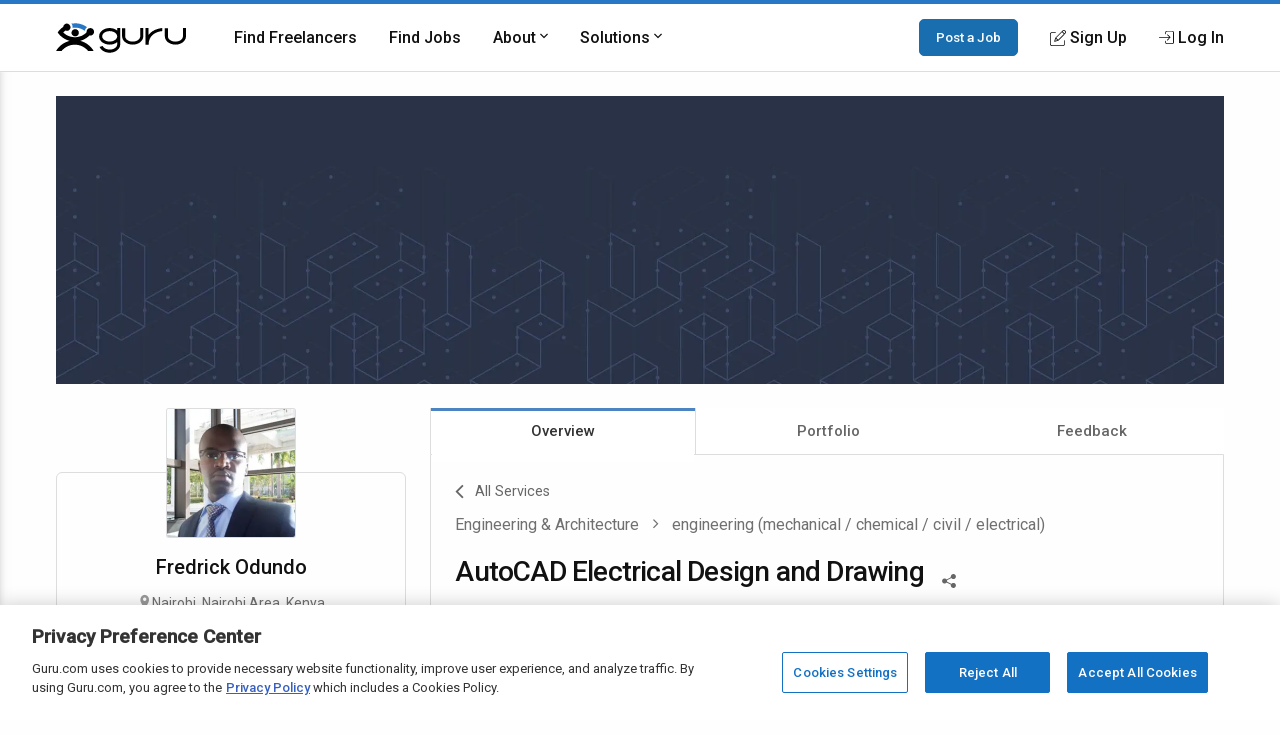

--- FILE ---
content_type: text/html; charset=utf-8
request_url: https://www.google.com/recaptcha/api2/anchor?ar=1&k=6Lfa5yYUAAAAAB-G4yh8y_q3PFLr3_8fjkbXi_jy&co=aHR0cHM6Ly93d3cuZ3VydS5jb206NDQz&hl=en&v=PoyoqOPhxBO7pBk68S4YbpHZ&theme=light&size=invisible&anchor-ms=20000&execute-ms=30000&cb=dbzbfaomb5wg
body_size: 49510
content:
<!DOCTYPE HTML><html dir="ltr" lang="en"><head><meta http-equiv="Content-Type" content="text/html; charset=UTF-8">
<meta http-equiv="X-UA-Compatible" content="IE=edge">
<title>reCAPTCHA</title>
<style type="text/css">
/* cyrillic-ext */
@font-face {
  font-family: 'Roboto';
  font-style: normal;
  font-weight: 400;
  font-stretch: 100%;
  src: url(//fonts.gstatic.com/s/roboto/v48/KFO7CnqEu92Fr1ME7kSn66aGLdTylUAMa3GUBHMdazTgWw.woff2) format('woff2');
  unicode-range: U+0460-052F, U+1C80-1C8A, U+20B4, U+2DE0-2DFF, U+A640-A69F, U+FE2E-FE2F;
}
/* cyrillic */
@font-face {
  font-family: 'Roboto';
  font-style: normal;
  font-weight: 400;
  font-stretch: 100%;
  src: url(//fonts.gstatic.com/s/roboto/v48/KFO7CnqEu92Fr1ME7kSn66aGLdTylUAMa3iUBHMdazTgWw.woff2) format('woff2');
  unicode-range: U+0301, U+0400-045F, U+0490-0491, U+04B0-04B1, U+2116;
}
/* greek-ext */
@font-face {
  font-family: 'Roboto';
  font-style: normal;
  font-weight: 400;
  font-stretch: 100%;
  src: url(//fonts.gstatic.com/s/roboto/v48/KFO7CnqEu92Fr1ME7kSn66aGLdTylUAMa3CUBHMdazTgWw.woff2) format('woff2');
  unicode-range: U+1F00-1FFF;
}
/* greek */
@font-face {
  font-family: 'Roboto';
  font-style: normal;
  font-weight: 400;
  font-stretch: 100%;
  src: url(//fonts.gstatic.com/s/roboto/v48/KFO7CnqEu92Fr1ME7kSn66aGLdTylUAMa3-UBHMdazTgWw.woff2) format('woff2');
  unicode-range: U+0370-0377, U+037A-037F, U+0384-038A, U+038C, U+038E-03A1, U+03A3-03FF;
}
/* math */
@font-face {
  font-family: 'Roboto';
  font-style: normal;
  font-weight: 400;
  font-stretch: 100%;
  src: url(//fonts.gstatic.com/s/roboto/v48/KFO7CnqEu92Fr1ME7kSn66aGLdTylUAMawCUBHMdazTgWw.woff2) format('woff2');
  unicode-range: U+0302-0303, U+0305, U+0307-0308, U+0310, U+0312, U+0315, U+031A, U+0326-0327, U+032C, U+032F-0330, U+0332-0333, U+0338, U+033A, U+0346, U+034D, U+0391-03A1, U+03A3-03A9, U+03B1-03C9, U+03D1, U+03D5-03D6, U+03F0-03F1, U+03F4-03F5, U+2016-2017, U+2034-2038, U+203C, U+2040, U+2043, U+2047, U+2050, U+2057, U+205F, U+2070-2071, U+2074-208E, U+2090-209C, U+20D0-20DC, U+20E1, U+20E5-20EF, U+2100-2112, U+2114-2115, U+2117-2121, U+2123-214F, U+2190, U+2192, U+2194-21AE, U+21B0-21E5, U+21F1-21F2, U+21F4-2211, U+2213-2214, U+2216-22FF, U+2308-230B, U+2310, U+2319, U+231C-2321, U+2336-237A, U+237C, U+2395, U+239B-23B7, U+23D0, U+23DC-23E1, U+2474-2475, U+25AF, U+25B3, U+25B7, U+25BD, U+25C1, U+25CA, U+25CC, U+25FB, U+266D-266F, U+27C0-27FF, U+2900-2AFF, U+2B0E-2B11, U+2B30-2B4C, U+2BFE, U+3030, U+FF5B, U+FF5D, U+1D400-1D7FF, U+1EE00-1EEFF;
}
/* symbols */
@font-face {
  font-family: 'Roboto';
  font-style: normal;
  font-weight: 400;
  font-stretch: 100%;
  src: url(//fonts.gstatic.com/s/roboto/v48/KFO7CnqEu92Fr1ME7kSn66aGLdTylUAMaxKUBHMdazTgWw.woff2) format('woff2');
  unicode-range: U+0001-000C, U+000E-001F, U+007F-009F, U+20DD-20E0, U+20E2-20E4, U+2150-218F, U+2190, U+2192, U+2194-2199, U+21AF, U+21E6-21F0, U+21F3, U+2218-2219, U+2299, U+22C4-22C6, U+2300-243F, U+2440-244A, U+2460-24FF, U+25A0-27BF, U+2800-28FF, U+2921-2922, U+2981, U+29BF, U+29EB, U+2B00-2BFF, U+4DC0-4DFF, U+FFF9-FFFB, U+10140-1018E, U+10190-1019C, U+101A0, U+101D0-101FD, U+102E0-102FB, U+10E60-10E7E, U+1D2C0-1D2D3, U+1D2E0-1D37F, U+1F000-1F0FF, U+1F100-1F1AD, U+1F1E6-1F1FF, U+1F30D-1F30F, U+1F315, U+1F31C, U+1F31E, U+1F320-1F32C, U+1F336, U+1F378, U+1F37D, U+1F382, U+1F393-1F39F, U+1F3A7-1F3A8, U+1F3AC-1F3AF, U+1F3C2, U+1F3C4-1F3C6, U+1F3CA-1F3CE, U+1F3D4-1F3E0, U+1F3ED, U+1F3F1-1F3F3, U+1F3F5-1F3F7, U+1F408, U+1F415, U+1F41F, U+1F426, U+1F43F, U+1F441-1F442, U+1F444, U+1F446-1F449, U+1F44C-1F44E, U+1F453, U+1F46A, U+1F47D, U+1F4A3, U+1F4B0, U+1F4B3, U+1F4B9, U+1F4BB, U+1F4BF, U+1F4C8-1F4CB, U+1F4D6, U+1F4DA, U+1F4DF, U+1F4E3-1F4E6, U+1F4EA-1F4ED, U+1F4F7, U+1F4F9-1F4FB, U+1F4FD-1F4FE, U+1F503, U+1F507-1F50B, U+1F50D, U+1F512-1F513, U+1F53E-1F54A, U+1F54F-1F5FA, U+1F610, U+1F650-1F67F, U+1F687, U+1F68D, U+1F691, U+1F694, U+1F698, U+1F6AD, U+1F6B2, U+1F6B9-1F6BA, U+1F6BC, U+1F6C6-1F6CF, U+1F6D3-1F6D7, U+1F6E0-1F6EA, U+1F6F0-1F6F3, U+1F6F7-1F6FC, U+1F700-1F7FF, U+1F800-1F80B, U+1F810-1F847, U+1F850-1F859, U+1F860-1F887, U+1F890-1F8AD, U+1F8B0-1F8BB, U+1F8C0-1F8C1, U+1F900-1F90B, U+1F93B, U+1F946, U+1F984, U+1F996, U+1F9E9, U+1FA00-1FA6F, U+1FA70-1FA7C, U+1FA80-1FA89, U+1FA8F-1FAC6, U+1FACE-1FADC, U+1FADF-1FAE9, U+1FAF0-1FAF8, U+1FB00-1FBFF;
}
/* vietnamese */
@font-face {
  font-family: 'Roboto';
  font-style: normal;
  font-weight: 400;
  font-stretch: 100%;
  src: url(//fonts.gstatic.com/s/roboto/v48/KFO7CnqEu92Fr1ME7kSn66aGLdTylUAMa3OUBHMdazTgWw.woff2) format('woff2');
  unicode-range: U+0102-0103, U+0110-0111, U+0128-0129, U+0168-0169, U+01A0-01A1, U+01AF-01B0, U+0300-0301, U+0303-0304, U+0308-0309, U+0323, U+0329, U+1EA0-1EF9, U+20AB;
}
/* latin-ext */
@font-face {
  font-family: 'Roboto';
  font-style: normal;
  font-weight: 400;
  font-stretch: 100%;
  src: url(//fonts.gstatic.com/s/roboto/v48/KFO7CnqEu92Fr1ME7kSn66aGLdTylUAMa3KUBHMdazTgWw.woff2) format('woff2');
  unicode-range: U+0100-02BA, U+02BD-02C5, U+02C7-02CC, U+02CE-02D7, U+02DD-02FF, U+0304, U+0308, U+0329, U+1D00-1DBF, U+1E00-1E9F, U+1EF2-1EFF, U+2020, U+20A0-20AB, U+20AD-20C0, U+2113, U+2C60-2C7F, U+A720-A7FF;
}
/* latin */
@font-face {
  font-family: 'Roboto';
  font-style: normal;
  font-weight: 400;
  font-stretch: 100%;
  src: url(//fonts.gstatic.com/s/roboto/v48/KFO7CnqEu92Fr1ME7kSn66aGLdTylUAMa3yUBHMdazQ.woff2) format('woff2');
  unicode-range: U+0000-00FF, U+0131, U+0152-0153, U+02BB-02BC, U+02C6, U+02DA, U+02DC, U+0304, U+0308, U+0329, U+2000-206F, U+20AC, U+2122, U+2191, U+2193, U+2212, U+2215, U+FEFF, U+FFFD;
}
/* cyrillic-ext */
@font-face {
  font-family: 'Roboto';
  font-style: normal;
  font-weight: 500;
  font-stretch: 100%;
  src: url(//fonts.gstatic.com/s/roboto/v48/KFO7CnqEu92Fr1ME7kSn66aGLdTylUAMa3GUBHMdazTgWw.woff2) format('woff2');
  unicode-range: U+0460-052F, U+1C80-1C8A, U+20B4, U+2DE0-2DFF, U+A640-A69F, U+FE2E-FE2F;
}
/* cyrillic */
@font-face {
  font-family: 'Roboto';
  font-style: normal;
  font-weight: 500;
  font-stretch: 100%;
  src: url(//fonts.gstatic.com/s/roboto/v48/KFO7CnqEu92Fr1ME7kSn66aGLdTylUAMa3iUBHMdazTgWw.woff2) format('woff2');
  unicode-range: U+0301, U+0400-045F, U+0490-0491, U+04B0-04B1, U+2116;
}
/* greek-ext */
@font-face {
  font-family: 'Roboto';
  font-style: normal;
  font-weight: 500;
  font-stretch: 100%;
  src: url(//fonts.gstatic.com/s/roboto/v48/KFO7CnqEu92Fr1ME7kSn66aGLdTylUAMa3CUBHMdazTgWw.woff2) format('woff2');
  unicode-range: U+1F00-1FFF;
}
/* greek */
@font-face {
  font-family: 'Roboto';
  font-style: normal;
  font-weight: 500;
  font-stretch: 100%;
  src: url(//fonts.gstatic.com/s/roboto/v48/KFO7CnqEu92Fr1ME7kSn66aGLdTylUAMa3-UBHMdazTgWw.woff2) format('woff2');
  unicode-range: U+0370-0377, U+037A-037F, U+0384-038A, U+038C, U+038E-03A1, U+03A3-03FF;
}
/* math */
@font-face {
  font-family: 'Roboto';
  font-style: normal;
  font-weight: 500;
  font-stretch: 100%;
  src: url(//fonts.gstatic.com/s/roboto/v48/KFO7CnqEu92Fr1ME7kSn66aGLdTylUAMawCUBHMdazTgWw.woff2) format('woff2');
  unicode-range: U+0302-0303, U+0305, U+0307-0308, U+0310, U+0312, U+0315, U+031A, U+0326-0327, U+032C, U+032F-0330, U+0332-0333, U+0338, U+033A, U+0346, U+034D, U+0391-03A1, U+03A3-03A9, U+03B1-03C9, U+03D1, U+03D5-03D6, U+03F0-03F1, U+03F4-03F5, U+2016-2017, U+2034-2038, U+203C, U+2040, U+2043, U+2047, U+2050, U+2057, U+205F, U+2070-2071, U+2074-208E, U+2090-209C, U+20D0-20DC, U+20E1, U+20E5-20EF, U+2100-2112, U+2114-2115, U+2117-2121, U+2123-214F, U+2190, U+2192, U+2194-21AE, U+21B0-21E5, U+21F1-21F2, U+21F4-2211, U+2213-2214, U+2216-22FF, U+2308-230B, U+2310, U+2319, U+231C-2321, U+2336-237A, U+237C, U+2395, U+239B-23B7, U+23D0, U+23DC-23E1, U+2474-2475, U+25AF, U+25B3, U+25B7, U+25BD, U+25C1, U+25CA, U+25CC, U+25FB, U+266D-266F, U+27C0-27FF, U+2900-2AFF, U+2B0E-2B11, U+2B30-2B4C, U+2BFE, U+3030, U+FF5B, U+FF5D, U+1D400-1D7FF, U+1EE00-1EEFF;
}
/* symbols */
@font-face {
  font-family: 'Roboto';
  font-style: normal;
  font-weight: 500;
  font-stretch: 100%;
  src: url(//fonts.gstatic.com/s/roboto/v48/KFO7CnqEu92Fr1ME7kSn66aGLdTylUAMaxKUBHMdazTgWw.woff2) format('woff2');
  unicode-range: U+0001-000C, U+000E-001F, U+007F-009F, U+20DD-20E0, U+20E2-20E4, U+2150-218F, U+2190, U+2192, U+2194-2199, U+21AF, U+21E6-21F0, U+21F3, U+2218-2219, U+2299, U+22C4-22C6, U+2300-243F, U+2440-244A, U+2460-24FF, U+25A0-27BF, U+2800-28FF, U+2921-2922, U+2981, U+29BF, U+29EB, U+2B00-2BFF, U+4DC0-4DFF, U+FFF9-FFFB, U+10140-1018E, U+10190-1019C, U+101A0, U+101D0-101FD, U+102E0-102FB, U+10E60-10E7E, U+1D2C0-1D2D3, U+1D2E0-1D37F, U+1F000-1F0FF, U+1F100-1F1AD, U+1F1E6-1F1FF, U+1F30D-1F30F, U+1F315, U+1F31C, U+1F31E, U+1F320-1F32C, U+1F336, U+1F378, U+1F37D, U+1F382, U+1F393-1F39F, U+1F3A7-1F3A8, U+1F3AC-1F3AF, U+1F3C2, U+1F3C4-1F3C6, U+1F3CA-1F3CE, U+1F3D4-1F3E0, U+1F3ED, U+1F3F1-1F3F3, U+1F3F5-1F3F7, U+1F408, U+1F415, U+1F41F, U+1F426, U+1F43F, U+1F441-1F442, U+1F444, U+1F446-1F449, U+1F44C-1F44E, U+1F453, U+1F46A, U+1F47D, U+1F4A3, U+1F4B0, U+1F4B3, U+1F4B9, U+1F4BB, U+1F4BF, U+1F4C8-1F4CB, U+1F4D6, U+1F4DA, U+1F4DF, U+1F4E3-1F4E6, U+1F4EA-1F4ED, U+1F4F7, U+1F4F9-1F4FB, U+1F4FD-1F4FE, U+1F503, U+1F507-1F50B, U+1F50D, U+1F512-1F513, U+1F53E-1F54A, U+1F54F-1F5FA, U+1F610, U+1F650-1F67F, U+1F687, U+1F68D, U+1F691, U+1F694, U+1F698, U+1F6AD, U+1F6B2, U+1F6B9-1F6BA, U+1F6BC, U+1F6C6-1F6CF, U+1F6D3-1F6D7, U+1F6E0-1F6EA, U+1F6F0-1F6F3, U+1F6F7-1F6FC, U+1F700-1F7FF, U+1F800-1F80B, U+1F810-1F847, U+1F850-1F859, U+1F860-1F887, U+1F890-1F8AD, U+1F8B0-1F8BB, U+1F8C0-1F8C1, U+1F900-1F90B, U+1F93B, U+1F946, U+1F984, U+1F996, U+1F9E9, U+1FA00-1FA6F, U+1FA70-1FA7C, U+1FA80-1FA89, U+1FA8F-1FAC6, U+1FACE-1FADC, U+1FADF-1FAE9, U+1FAF0-1FAF8, U+1FB00-1FBFF;
}
/* vietnamese */
@font-face {
  font-family: 'Roboto';
  font-style: normal;
  font-weight: 500;
  font-stretch: 100%;
  src: url(//fonts.gstatic.com/s/roboto/v48/KFO7CnqEu92Fr1ME7kSn66aGLdTylUAMa3OUBHMdazTgWw.woff2) format('woff2');
  unicode-range: U+0102-0103, U+0110-0111, U+0128-0129, U+0168-0169, U+01A0-01A1, U+01AF-01B0, U+0300-0301, U+0303-0304, U+0308-0309, U+0323, U+0329, U+1EA0-1EF9, U+20AB;
}
/* latin-ext */
@font-face {
  font-family: 'Roboto';
  font-style: normal;
  font-weight: 500;
  font-stretch: 100%;
  src: url(//fonts.gstatic.com/s/roboto/v48/KFO7CnqEu92Fr1ME7kSn66aGLdTylUAMa3KUBHMdazTgWw.woff2) format('woff2');
  unicode-range: U+0100-02BA, U+02BD-02C5, U+02C7-02CC, U+02CE-02D7, U+02DD-02FF, U+0304, U+0308, U+0329, U+1D00-1DBF, U+1E00-1E9F, U+1EF2-1EFF, U+2020, U+20A0-20AB, U+20AD-20C0, U+2113, U+2C60-2C7F, U+A720-A7FF;
}
/* latin */
@font-face {
  font-family: 'Roboto';
  font-style: normal;
  font-weight: 500;
  font-stretch: 100%;
  src: url(//fonts.gstatic.com/s/roboto/v48/KFO7CnqEu92Fr1ME7kSn66aGLdTylUAMa3yUBHMdazQ.woff2) format('woff2');
  unicode-range: U+0000-00FF, U+0131, U+0152-0153, U+02BB-02BC, U+02C6, U+02DA, U+02DC, U+0304, U+0308, U+0329, U+2000-206F, U+20AC, U+2122, U+2191, U+2193, U+2212, U+2215, U+FEFF, U+FFFD;
}
/* cyrillic-ext */
@font-face {
  font-family: 'Roboto';
  font-style: normal;
  font-weight: 900;
  font-stretch: 100%;
  src: url(//fonts.gstatic.com/s/roboto/v48/KFO7CnqEu92Fr1ME7kSn66aGLdTylUAMa3GUBHMdazTgWw.woff2) format('woff2');
  unicode-range: U+0460-052F, U+1C80-1C8A, U+20B4, U+2DE0-2DFF, U+A640-A69F, U+FE2E-FE2F;
}
/* cyrillic */
@font-face {
  font-family: 'Roboto';
  font-style: normal;
  font-weight: 900;
  font-stretch: 100%;
  src: url(//fonts.gstatic.com/s/roboto/v48/KFO7CnqEu92Fr1ME7kSn66aGLdTylUAMa3iUBHMdazTgWw.woff2) format('woff2');
  unicode-range: U+0301, U+0400-045F, U+0490-0491, U+04B0-04B1, U+2116;
}
/* greek-ext */
@font-face {
  font-family: 'Roboto';
  font-style: normal;
  font-weight: 900;
  font-stretch: 100%;
  src: url(//fonts.gstatic.com/s/roboto/v48/KFO7CnqEu92Fr1ME7kSn66aGLdTylUAMa3CUBHMdazTgWw.woff2) format('woff2');
  unicode-range: U+1F00-1FFF;
}
/* greek */
@font-face {
  font-family: 'Roboto';
  font-style: normal;
  font-weight: 900;
  font-stretch: 100%;
  src: url(//fonts.gstatic.com/s/roboto/v48/KFO7CnqEu92Fr1ME7kSn66aGLdTylUAMa3-UBHMdazTgWw.woff2) format('woff2');
  unicode-range: U+0370-0377, U+037A-037F, U+0384-038A, U+038C, U+038E-03A1, U+03A3-03FF;
}
/* math */
@font-face {
  font-family: 'Roboto';
  font-style: normal;
  font-weight: 900;
  font-stretch: 100%;
  src: url(//fonts.gstatic.com/s/roboto/v48/KFO7CnqEu92Fr1ME7kSn66aGLdTylUAMawCUBHMdazTgWw.woff2) format('woff2');
  unicode-range: U+0302-0303, U+0305, U+0307-0308, U+0310, U+0312, U+0315, U+031A, U+0326-0327, U+032C, U+032F-0330, U+0332-0333, U+0338, U+033A, U+0346, U+034D, U+0391-03A1, U+03A3-03A9, U+03B1-03C9, U+03D1, U+03D5-03D6, U+03F0-03F1, U+03F4-03F5, U+2016-2017, U+2034-2038, U+203C, U+2040, U+2043, U+2047, U+2050, U+2057, U+205F, U+2070-2071, U+2074-208E, U+2090-209C, U+20D0-20DC, U+20E1, U+20E5-20EF, U+2100-2112, U+2114-2115, U+2117-2121, U+2123-214F, U+2190, U+2192, U+2194-21AE, U+21B0-21E5, U+21F1-21F2, U+21F4-2211, U+2213-2214, U+2216-22FF, U+2308-230B, U+2310, U+2319, U+231C-2321, U+2336-237A, U+237C, U+2395, U+239B-23B7, U+23D0, U+23DC-23E1, U+2474-2475, U+25AF, U+25B3, U+25B7, U+25BD, U+25C1, U+25CA, U+25CC, U+25FB, U+266D-266F, U+27C0-27FF, U+2900-2AFF, U+2B0E-2B11, U+2B30-2B4C, U+2BFE, U+3030, U+FF5B, U+FF5D, U+1D400-1D7FF, U+1EE00-1EEFF;
}
/* symbols */
@font-face {
  font-family: 'Roboto';
  font-style: normal;
  font-weight: 900;
  font-stretch: 100%;
  src: url(//fonts.gstatic.com/s/roboto/v48/KFO7CnqEu92Fr1ME7kSn66aGLdTylUAMaxKUBHMdazTgWw.woff2) format('woff2');
  unicode-range: U+0001-000C, U+000E-001F, U+007F-009F, U+20DD-20E0, U+20E2-20E4, U+2150-218F, U+2190, U+2192, U+2194-2199, U+21AF, U+21E6-21F0, U+21F3, U+2218-2219, U+2299, U+22C4-22C6, U+2300-243F, U+2440-244A, U+2460-24FF, U+25A0-27BF, U+2800-28FF, U+2921-2922, U+2981, U+29BF, U+29EB, U+2B00-2BFF, U+4DC0-4DFF, U+FFF9-FFFB, U+10140-1018E, U+10190-1019C, U+101A0, U+101D0-101FD, U+102E0-102FB, U+10E60-10E7E, U+1D2C0-1D2D3, U+1D2E0-1D37F, U+1F000-1F0FF, U+1F100-1F1AD, U+1F1E6-1F1FF, U+1F30D-1F30F, U+1F315, U+1F31C, U+1F31E, U+1F320-1F32C, U+1F336, U+1F378, U+1F37D, U+1F382, U+1F393-1F39F, U+1F3A7-1F3A8, U+1F3AC-1F3AF, U+1F3C2, U+1F3C4-1F3C6, U+1F3CA-1F3CE, U+1F3D4-1F3E0, U+1F3ED, U+1F3F1-1F3F3, U+1F3F5-1F3F7, U+1F408, U+1F415, U+1F41F, U+1F426, U+1F43F, U+1F441-1F442, U+1F444, U+1F446-1F449, U+1F44C-1F44E, U+1F453, U+1F46A, U+1F47D, U+1F4A3, U+1F4B0, U+1F4B3, U+1F4B9, U+1F4BB, U+1F4BF, U+1F4C8-1F4CB, U+1F4D6, U+1F4DA, U+1F4DF, U+1F4E3-1F4E6, U+1F4EA-1F4ED, U+1F4F7, U+1F4F9-1F4FB, U+1F4FD-1F4FE, U+1F503, U+1F507-1F50B, U+1F50D, U+1F512-1F513, U+1F53E-1F54A, U+1F54F-1F5FA, U+1F610, U+1F650-1F67F, U+1F687, U+1F68D, U+1F691, U+1F694, U+1F698, U+1F6AD, U+1F6B2, U+1F6B9-1F6BA, U+1F6BC, U+1F6C6-1F6CF, U+1F6D3-1F6D7, U+1F6E0-1F6EA, U+1F6F0-1F6F3, U+1F6F7-1F6FC, U+1F700-1F7FF, U+1F800-1F80B, U+1F810-1F847, U+1F850-1F859, U+1F860-1F887, U+1F890-1F8AD, U+1F8B0-1F8BB, U+1F8C0-1F8C1, U+1F900-1F90B, U+1F93B, U+1F946, U+1F984, U+1F996, U+1F9E9, U+1FA00-1FA6F, U+1FA70-1FA7C, U+1FA80-1FA89, U+1FA8F-1FAC6, U+1FACE-1FADC, U+1FADF-1FAE9, U+1FAF0-1FAF8, U+1FB00-1FBFF;
}
/* vietnamese */
@font-face {
  font-family: 'Roboto';
  font-style: normal;
  font-weight: 900;
  font-stretch: 100%;
  src: url(//fonts.gstatic.com/s/roboto/v48/KFO7CnqEu92Fr1ME7kSn66aGLdTylUAMa3OUBHMdazTgWw.woff2) format('woff2');
  unicode-range: U+0102-0103, U+0110-0111, U+0128-0129, U+0168-0169, U+01A0-01A1, U+01AF-01B0, U+0300-0301, U+0303-0304, U+0308-0309, U+0323, U+0329, U+1EA0-1EF9, U+20AB;
}
/* latin-ext */
@font-face {
  font-family: 'Roboto';
  font-style: normal;
  font-weight: 900;
  font-stretch: 100%;
  src: url(//fonts.gstatic.com/s/roboto/v48/KFO7CnqEu92Fr1ME7kSn66aGLdTylUAMa3KUBHMdazTgWw.woff2) format('woff2');
  unicode-range: U+0100-02BA, U+02BD-02C5, U+02C7-02CC, U+02CE-02D7, U+02DD-02FF, U+0304, U+0308, U+0329, U+1D00-1DBF, U+1E00-1E9F, U+1EF2-1EFF, U+2020, U+20A0-20AB, U+20AD-20C0, U+2113, U+2C60-2C7F, U+A720-A7FF;
}
/* latin */
@font-face {
  font-family: 'Roboto';
  font-style: normal;
  font-weight: 900;
  font-stretch: 100%;
  src: url(//fonts.gstatic.com/s/roboto/v48/KFO7CnqEu92Fr1ME7kSn66aGLdTylUAMa3yUBHMdazQ.woff2) format('woff2');
  unicode-range: U+0000-00FF, U+0131, U+0152-0153, U+02BB-02BC, U+02C6, U+02DA, U+02DC, U+0304, U+0308, U+0329, U+2000-206F, U+20AC, U+2122, U+2191, U+2193, U+2212, U+2215, U+FEFF, U+FFFD;
}

</style>
<link rel="stylesheet" type="text/css" href="https://www.gstatic.com/recaptcha/releases/PoyoqOPhxBO7pBk68S4YbpHZ/styles__ltr.css">
<script nonce="wsvsjeUbpJOC2EhQVIwV3w" type="text/javascript">window['__recaptcha_api'] = 'https://www.google.com/recaptcha/api2/';</script>
<script type="text/javascript" src="https://www.gstatic.com/recaptcha/releases/PoyoqOPhxBO7pBk68S4YbpHZ/recaptcha__en.js" nonce="wsvsjeUbpJOC2EhQVIwV3w">
      
    </script></head>
<body><div id="rc-anchor-alert" class="rc-anchor-alert"></div>
<input type="hidden" id="recaptcha-token" value="[base64]">
<script type="text/javascript" nonce="wsvsjeUbpJOC2EhQVIwV3w">
      recaptcha.anchor.Main.init("[\x22ainput\x22,[\x22bgdata\x22,\x22\x22,\[base64]/[base64]/[base64]/bmV3IHJbeF0oY1swXSk6RT09Mj9uZXcgclt4XShjWzBdLGNbMV0pOkU9PTM/bmV3IHJbeF0oY1swXSxjWzFdLGNbMl0pOkU9PTQ/[base64]/[base64]/[base64]/[base64]/[base64]/[base64]/[base64]/[base64]\x22,\[base64]\\u003d\\u003d\x22,\x22AcOiJzAcCGUnWcOJOQYMTAPDtkJBw5lUaC1fTcO5eX3Cs3F3w6B7w4lfaHpKw5DCgMKgWm5owpl0w4Vxw4LDhRPDvVvDusKoZgrCqk/[base64]/CmAjCm3RSTAQ4w7LCqyYTwovCj8O/worDik8+wq8iPxXCgzBCwqfDucOjLjHCn8OeYhPCjyXCmMOow7TCj8KuwrLDscOLRnDCiMKmLDUkBMKgwrTDlxwCXXo0Q8KVD8KCbGHChl/CgsOPcxLCisKzPcOfe8KWwrJdBsOlaMO7BSF6JMKWwrBERkrDocOyXMOUC8O1blPDh8OYw5fCv8OAPFzDkTNDw7ETw7PDkcKhw7hPwqhtw7PCk8OkwpwRw7ovw4cFw7LCi8K6wr/DnQLCssO5PzPDg0rCoBTDnTXCjsOOHsOOAcOCw6jCjsKAbzfChMO4w7AEVH/[base64]/BcOxwpFyKMKGL0/CqxrCgsKgw6glDMOMwqjDm3DDnsK1bcOwNMKRwrorMi1NwrdLworCs8Oowod2w7R6C1McKyzClsKxYsKhw6XCqcK7w5h9wrsHLMKVB3fCmMK7w5/[base64]/DlMKbwrzCjAo8PnZew7UVw4fClXhbMVDClH/Dk8Oyw6fDnC3DhcOkOUrCusKbaS3Dk8ORw4MPU8Oqw7DCmhTDt8OAC8KmQsO7wqPCklfCjcKEasOCw7HDlQthw40JNsOVwqPDqXIXw40Two7CuGjDlnMUw4rCgEPDjgNXT8OxflfDo0xPDcKxJyQTLsK4OsKmVAfDkg3Do8OMRBpbwqprwqMvIMKKw5/CnMK1GVTCpsOtw4Y6w7oQwoZddTLCr8OKwqVFwpzCuBPCkQvCicOHI8KKZAtZch95w5HDuzcfw6PDnMKXw5TDsSUUH3/Ci8OPM8KWwpRrc18tVcKSD8OLLglYTWjCpMOeYXRWwrRqwol/[base64]/DpsKNAcKAwpbCtXjDpcKkwq/Cs8KfwpzDlTY4DhLClxTCnnYbQCBQwrEhfMONFQd6w7XDuw7DqnbDmMKgGsOsw6Q2RMOewpbCnFDDpi4jw6nCp8KkJ14LwojDsB9tZMKKFl3DqcOCEMOAwq0Gwo8nwqQXw6zDuRTCu8KXw5Ygw6jCq8K6w6FEWxzCvB7Cj8Osw7Npw5vCiUnClcO/wo7Ckx93dMK6wrFTw7M+w7FsTn3DtVlkWwPCmMOhwrTCjmlOwo4Sw7QBwo/ChsOVX8K7HkHDsMOaw7zDtcOxDcK9RSjDoxNrYsKCBnJrw6PDmH7DtMOxwqhMMEMuw6oDw4TChMO+wpXDrcKXw5oCDMO0w41MwqHDusOQOcKCwpctYXjCpRTCi8OJwqzDhS8lwo9FfMOiwoDDoMKMcMODw4paw6/CoHM4MxQjOFQkOnTCmMOYwp5OfFDDk8OzYTjDi2Zgwr/[base64]/J8O/wq0ow55/VivCp8KzYh7DsRvDuzjCtcK0FMO2wps4woHDuz5kPC0rw68Bwo0Ed8K2UE7DsF5MYmrCtsKZwoB5eMKCacKhwpIrXcOhw5VGCmdZwrLDisKYJnPDtMOOwpjCm8KUDCN7w548FVlMKz/DkBduYGVSwofDu2gQKz18dMOzwpvDncK/[base64]/[base64]/MkQ9worDoFwNRMKvBmVXdDXDqMOPw4zCicOGRsOsLEAHw4ZQSz/Cr8OtQTnCq8O5EMKMc0XCuMKVBRkvNMKqYEXCrsOwbMOMwqDCmgINwpLChkt4LcOjM8K7cVcGwprDrhpQw5wtEEkSM3sMEsOTc0Unw5YAw7bCtj0zagTClgXCj8K4YlkJw5dpwpd/NcO0Hndyw7nDu8ODw6MUw7/DlWbDvMODKwg3ewcRw5gXDMKmwqDDthk8w6LCiywJZBPCj8Ojw4zCgMOIwoMMwoHDoCd3wqTCqcOaCMKNwqs/wrXCmSXDh8OIGCsyAcKlwqYIFjcew4knKE0YMMK6B8OwwoPDrMOqEzE6PTEXJ8KRw4YfwotlLS3CrA8swprDrG8Mw68lw4XCsHkwdVHCrcOHw6FkM8O5wpbDjm/Dp8O5wrbDqcOiSMOiw7bCiUIowpx1XcKzwrjDmsONB10Jw4fDgifDh8OyHEzDkcOkwq/Cl8ObwqnDnwDCm8Kaw57CsmsBAWgTSzpkVsKsPVANawBMOQ/CumzDrWJvw4XDoys0IsOew60YwpjChwvDmRPDicK5wrB5BUk3DsOweh7CnMO9GwPDtcO3w7piwpN7NsOYw5ZOX8OIdApZW8OEwrnCsipAw5fCuhDDv0/CqW/DpMONw4t4wpDCkwrDv25mw7E7wp7DisOEwrQoSnrDkcOAVwJ1UVEQwq9jYFbDpsK/RMKSWHhow5c/wqdGG8OKacO7w53CkMKgwr7CsH05UcOPRCTChkwLMyExw5VUXVUga8K+C2FJd1BgbkNrFQ8tG8KoPk9Aw7DDkEzDpcOjwq04w73DpxXDi3x/Y8OKw5/CnXEID8KnOHLCucOqwqkhw73CplcywqXCucO+w4TDvcO+IsK4wrnDmk9AO8OfwphUwoJYwqlJLhQKHWRaa8KdwrzDtsOiNsOQwq3CtUNZw6TCt2QKwrR2w6Qww6Q+fsOIGMOGwo4cScOuwo0CFRxcwq91HVUWwqs6KcOow6rDkk/Cg8ORw6vDpQ7Ctz7CpcK9ZsKJRMK4woB6wo4FEcKuwrgZWsKqwpcOw4PDjh3DrXhrTBfDpQQfP8KGwqDDtsOpQFvCjn1xwroRw7sbwrTCnx0kaFPDhMKQw5Ahwp3CosK2w7dLEFZxwqrCpMOIwrPDq8OHwr1OYcKhw6/DncKVVcO1N8OIJyFxGsKZw77CqCtdwrDDhnxuw5ZmwpPCsDEVasOaAsOPZ8OhXMO5w6MdF8OkDCfDscONMsOgw4wDIB7DkMKsw5PCvwLDkXZXb2VJRHc2wq/CvEjDlSXCqcOmJ1DCtwzDjGfCgxXCqMKKwroUw7gldVoowo7CnksWw5vCtsKFworDkAExw4DCqSg3ZVhMwr5HR8Kww67Cl2rDngXDh8Ojw7VcwodvQMO/w6jCuD9pwrxXOVADwpNCLxU8UWNHwpptDcKBE8KJNFgKRcKOZz7Cr2DCoyzDj8KCwobCocK9w7t/[base64]/CnUXDmxTCqMKPNsKNwrgmTcOcBcOJHMODMsKMXX/CsxxbSsKDScKgciUywpbDs8KtwqtQGMK7UFbDgsO7w5/CsEILesOZwrpkwrF/w6rCj0dDI8Oow7YzQ8OOwrhYXWtfwq7Dg8KuDcOIwpbDtcOCesKVFh7Dv8Ogwrh0wrzDh8Kiwp/Dl8K6fMOMAjYCw50NfMKrYMOMayQww4Q2Hw/CqEEuEQgtw4vCi8KTwoJTwozDrMOsXB/CiiLCm8KIDcKtw7LChXbCkcOqE8ONOsOzeHQ+w44/SsKcLMOZN8Ktw57DkDPDvsK9w5spL8OMBV3CuGBFwp9XasOIKDpnT8OIwoJxeXLCg0jDuVPCp1LCi0dmwoILw4TChDPCqSEXwoFiw4HCqzvDpsO5fHPCqX/Ct8OTwpbDkMKeC2XDpMKrw40hwpjDqcKFw5TDrn5gOS46w7lnw40EDwXCqggtw6vDssO3FRpfBcODwpjCqWcaw6Jhe8ONwr4XSl7DqXfDoMOoZcKMcWAPCMKuwqgnw5nCqx4zV3YTAn1pwoDDtH0Aw7cLwr1EOn7DkMOUwqjCjgUGTsKyC8OlwokuJHUfwr9KR8K/RMOufnpvFw/DnMKRwrTCr8KDdcOQw7vCrAt+wp3Dv8KuG8OGwr98w5rDoz4mwrXCicORaMOFHcKSwonCkMKPLcOswrBzw73DqMKUdikbwrDDh35sw4R8KmRaw6jDsgDClH/DjsOzUC/[base64]/w4XCqcO1wq3DgMKsLcKdw6bCpcKQw5TCjsOlwrs9wpFDXTwTPMKuw7/DlsOzHGtZEVhEw6MtAmXCiMOZIcO6w7HChsO2wrnDu8OeHMOURT7CpsKqCMOTGDjCrsKfw51/[base64]/DiMKNw7jChT0tOAd1CDs3wprDpsOZw7TCj8KAw5vDskLCjzscQCx1PMOCOVXDhXw1w4zCnsKACcKfwpteQMKcwqnCq8K3wrwlw5fDhcOuw67DtsOja8KHfz3CuMKRw47CnhjDoSnDrMKmwrzDuhhIwqU3w65UwpvDicKjUw5fXC/DjMK5EwzCg8Kzw77DpF03w53Ds3vDgcOgwpTCpFfCrBUrHkEGwo/DtmfCg1hCE8O9wpciAzrCqAhUfsKVw4TDmVR8woTCkcO1aDrDjFrDqMKTRcO/[base64]/[base64]/LsOwwppPd3/CucOMc8ONHMO1ZhnCgHTDmgXDrG3CvcKlBcKec8OMD1TDoD/DpAzDhMOBwpbCpsKaw74CT8O8w7FHLzfDr0rCuHbCjErDszY1cXvDqsOCw5DDgcKvwrTCsVhZSljCpVtyccK/wqLCrsKyw53CqQnDjQ0aV0g4NnNlbFzDgUDCpMK6wr/Cj8KAKsKFwrDDr8O1fXvClEbDmXPDj8O4L8OZwoTDiMKXw4LDhMKHJxVMwqJWwrXDuXVTwr7Cp8O/w4g7wrF0wp7CusKYZgfDshbDkcO/woMOw40qesOFw7nCllbDlcO4w7LDgMO0VDHDn8Oyw4LDoAfCqcKwUEfCklpew5fDtMKJwpRkL8O3w4PDkFV/w70mw43Cp8KYQsO8CgjCvMOBflXDk3cswofCvD8LwptAw74uTkPDr25yw61cwp81wpQjwrx7wo1/FkzCiVXCkcKAw4bCjsKQw4IHw4wSwolmwqPCkMOeLTwVw6sWwqYzwq3DkRPDpsK2JMKdMXLCtUpDScKcYGhScMKtwqTDpFrDkTRTwrhwwo/Di8OzwooWfMOEw6h4w6IDMhoswpRwJnZEwqrDqA/ChsOfDMOFQMOPHXRuRigww5LCmMOTw6E/f8OQwrxiw6k5w4PDv8OBBi0yckLCucKYwoLCn13DgsOoYsKLV8OaURTCg8KPQcO8R8K1ZVzCliQLSwbCtcO9NsKtw4/[base64]/ZcKNw6jDi8OVe8KSOcKEwoYCZcOocMKKA8OnNsKVU8ORwoDCmzBTwpQjXcKze3clMcKnwpPDgQjCnHV5wrLCpSDChMKww6TDlHLChsOOwoDCs8KvdsOtSCrCoMOQcMKDWkwWB0twLQ3Cg2Iew7HCv0/[base64]/Di3zDuF7DhAPClXTCvVYMw74dw7oGw5NTwr/[base64]/Cr1DDnwBpPMKWwrDDlh4McEPCmwE/Q8KpCMKcK8KiGWzDlht9wpXCg8OZSUDDpXAkZ8O8JMKBwqdDT2TCogthwofCuB5wwrfDtRQAc8K/RcOiAU3CisO2wqTDsQ/Dmn0LIMOyw57Dv8OgDTPCr8KfIsOcw4sreV3DvUwtw5bDn3AJw41awrRZwqXClMKqwqbCrCs9woDDqHhXGsKQfAsRXcOELWVNwroYw6MYLm/DllfCjcO1w5VEw5HDsMOxw5BEw4lJw7Qcwp3Cn8OYKsOAOgdYMyzClcKvwpt6wrrClsKrwpg2FDUbWEUWw61hdsKBw5sEYMKXagpWwqjCssOlw73DihBnwrovwq/[base64]/DuWpewrwdw7rDjXHCk3PDtw7Dm8OhF8KVwqZ5w5Eaw7YhfMOywrfDo0JdQcOTaG/DhkvDk8OkTCXDr2lncR1rU8Ktcx0Vwo13wpzDhlEQw5bDlcK0wpvCjykxVcKtw5bDkMONwrFGwq4dEkJvayzCiBrDpTPDj3rCtcOePcO8wpXDvwLCqH8fw7UMGcKWGX3CqMKkw5rCt8KKCMK/UwRWwp1iwodgw41EwoMnYcKrDCUfEzY/SMKUG0TCosKvw7BfwpfDrAB6w6oDwosuwp97eGJPOmorCcOOY0nClGjDvMOod19dwo7DkcOUw6Ebw6/Dkm1BbREuw73Cv8OLF8OmGsKJw617Y3fCqg/CtlNzwpRSGMKGwoDDuMKFdsOkTGbClMO1V8OOecKURGXDrMO6w7bCvxjCqC5nwo4Uf8K2woE8w6TCkMOtSjbCqsOIwqQlPzRhw6keRh1Vw4JkNsO8wpDDmMKtU3UvRRzDrsKow7/DplbCt8OeeMKnBmHDksKQVGzCjBYRCHQxGMORwpfDq8OywrbDhm5BH8KHeg3CjysKw5ZrwqPCgsONEQdsEsKtTMOMcC/[base64]/DjztdD8KEUkLCrTDDu8OPwoksVsKREcKawp5iwqsxw7HDnAtKw408wq5wVsO/KUByw7HCkcKXNzvDisOzw6dLwrZSw5wmW0fDnXLDri7DrBU/cCdVSsOgM8Kww6RRJQPDqsOsw7bDscKkTV/[base64]/wpPDl0bCt2xqwpPDrikywrLCg8OhQsKYwpTDjsKEHDQ5wojCu0AiE8ORwpIRYsOXw5MHB2p/[base64]/[base64]/DrXkZGsOkRMKTaVLCtztkwqZLw5nCv0R1ET1yw6/[base64]/CkTEjwqDDjMOFwrrCh3JGSsOkDh0yBcOQw6xGw4RINk7DjVZ4w6VuwpLCosKdw7UEJ8OPwrjClcObdnjCosKfw6BPw5lYw6dDY8KAwqwww5tpNBDCu0nCnsK9w4AOw74Qw7jCh8KcBcKEcArDvsO+G8O1IXzCucKmF1LDs3pQfzPDjgfCoXUIXsOjO8KTwo/Di8KwTsKawqQVw6sgakFMwowjw7DCmMOlWsKvw40jwrQRCsKBwrfCpcOewrEQOcKCw75kwrHCmF/Cj8O7w4TDhsKSw4ZGacKZAsK1w7XCriHChMKYwpcSClAAX0DCmsKZbGVyNsKdWG3DisOKwr/DqDwuw5LDg33CinbCsiJmI8KlwpLCtm9XwovCiiJYw4PCmWDCmsK5H2c8wp3DucKJw4vDvEfCsMOkRsOLeQBXLThHF8OXwqTDkWBPQwbDhMKOwpjDqcKCbsKJw6NYYjzCtcO5ai8bw6zCisO3w4ddw5Qsw6/CocKkenEeX8OLPcOxw73CmsOKfMOJw619C8K4woTCjQECQcOOYsK2AcKnG8KHKHfDisO1TAZ2JQQVwpRYH0J8NsKcw5FkXhEdw6MOw4/DuF7DoHQOwo1/cjXCi8K4wq8uCMOrwr8HwovDgVzClQl4GHnChsKCFMOjKDTDtlvDiD4mw7fCkXNmNsKuwp5jSSnDtMOdwq3DqMOjw67CgcOPU8OiMsK/dMOkaMKTwq9laMO8SzFbw63Dln/Cq8KPY8KLwqsgVsOHG8Ovw6xxw5sBwqjCgcK9YSbCvxjCki8IwqjCnFbCscO/S8OrwrQKT8OoBipUw7USecOJFTABc3F6wqrCrcKOw6jDnHIKYsKBwrRjAlLCtzA2XsKFUsKpwpIEwpl5w6pewpLCrsKOFsOVasKkwpLDixbDlWYYwpLCpcOsK8KYS8O3ecOOY8Ose8K1asObCy9xRcOJBhh3NmY/wrNGH8Oaw43Cn8O9w4HCrUrDhxrDiMOBd8OXS1liwqc4NQIpXcKUwqZWBcKmw5PDrsK/dFx8QMKcwprDoBF5wojDgzTCsRZ5w4lHF3gSw6XCqUN5UlrDozxBw6XCiQDCrX9Qw7pWT8KKw6LDvS/CkMKJw6gjw6/[base64]/[base64]/DrsK4w73Dr3/DiRPChMODOnthJsOPw4hTw7LCo8Oiwr8vwqRfw7UPG8Opwp/DvcOTD0DDn8K0wqsfw5XCiikew4/[base64]/w41gw4nCmcO4Vj/Do2vCnsKvMXYmw4bCo8K5w5TCn8OmwrPCkVUcwr3DmADCjcOqR0tZYnpXw5PClMK3w5HCv8OGwpItV14gZAEUw4DCnWXDkQnCrcOUw77ChcKtZU/CgXPCgMO1w6zDs8KiwqckOx/CgDU/OjbDrMOGHH/DgArCncOfw67CjnMEKgVow4zCskjDh0lYblZ5w53DtgxgTw1TF8KcScODLS3Dq8KuZcONw64hVUpjwrvClsOZZcKRGCEvNMOzw6vCjzzCs0t/wpbDncOQwovCgsOtw4TDtsKNw7I7wpvCt8KeO8KswqXCliVewqoLfXTCksKUw5DDs8KmEcOYRX7Dv8OjdzXCvEDDuMKzw4oxE8K8w7PDgxDCu8KLayF/IsKVYcOVwqPDtcKDwplNwq3DpkRCw5jCqMKlwq1eUcOue8K1YnjCvsOxLMKkwosqNhAnYMKDw7p6wr9aIMK7KsK8w7PCt1bClsK1UcKlNG/Cv8K9QsK6csKdw5VywpbDk8OsfxV7MsO6NkIYw4k7w6JtdRAAecOcRTJ+eMKyZBDDul7DkMKawrBvwq7CvMK/[base64]/Diy3Dtz0bM8OFXA/CmsKVZ8Omw5UIw6HCjWTCk8KPwpU7w7Jmw6TDnGRccsOhL2t4w6kNw7cYw7rCkwYSMMK/w753w67DqsOhwofDih0lDyjDn8K+wr5/wrLCgzQ6esO2J8OewoZnw5ZeUjvDjcO7w6zDjz1Fw4PCth0zw43Dr34nwoHDuV8Kwpdbb2/ClkDDncKPwqnCp8Kawqh3w5bChsKHcVTDusKRRMK6wph6wrwnw5DDjEcywoBZwoLDv3MRwrLDhMO1w7l2bnHCq1xLw4rDkXTDvVzDr8OiAsKsLcK/[base64]/w5LCssKlcjLCoMK6HgbDscKQG38hH8KUe8O/wqbDmyPDgcKxw7zDssOgwonDnWJgN1MGwrE5dhzDt8Kewowfw5Y9w7Q0w6zDtsK5CCYmw7xRw6nCsnrDqsKNNMKtIsKnwrrDosKUaQMIwoU3GWtnA8KawoXDowvDlMKxwqYjV8KwEhMjwonDq13DpW/Ct2XCl8OfwoduSsO9wp/CusKpfcK6wqdBw7DCvW/Dv8K5dsK3wox0wpRFU18bwp3CjsKHTU9HwqF2w4vCuGJAw7Q/NAYaw6g8w7HClsOYNWAJWErDmcOdwrtzfsKJwpfDmsO4HcOnJ8OMKMK4eB7ChMK7wojDu8OjL1AoZ0vCtFBJwonCniLCqsO4dMOsM8O+eGt/CMKbwq3DpMORw65eLsO1cMK/[base64]/w4HDsBUfwrsiwpHDnRDCnsKcwqDDlMOKN8Onw4BwwqFsF2pDAMK7w6gBw4vDhcO5woHCjSbDvMOHAAoJTMKYdBdGWQUOVgfDkiM4w5PCrEIPL8KPFcOww6PCnVTCvWshw5c1UMOdVyxzwoAjNnDDr8KDw41CwpVfXnrDu3UIbMK5w6hiBsOqJ0/CsMO6wqHDgQzDpsOowpt4w7hoXsOHa8K/[base64]/woorw7Z5w6LDozfCncKqwr17wqTCjB/CosOqLzYMDHzDg8ONciUCw7bDugfDgMOMw6Q0Clw7wrcyKMKmZ8O4w4YgwrwQCsKPw5DCuMO5OcKxwo5pHj3Cq3VDAMKQeRzCs18rwoXCrVQIw6MCIMKWZmPCtCfDq8OnZF3CqGsMwp5+VsK+WMKTc08mS3fCgG/[base64]/PQIow405wofDssOrw7LCiMKMwr/Cv8K8w54pw5MsW3Z1wqIENMOsw4DCplN+CjckTcOowo7Dm8OlE0vDmkPDiDQ9R8KTw6DCj8Kdw47Cuxouwp3ChcObecOTwqMDLCfDhMOhVCsyw5/DjRHDkRJWwqllKg5hZGXDhEXCqsK+GiXDuMKOwoMge8OBwrzDucObw4HCqMKTwp7Cp0nDgHXDl8OlXl/[base64]/CnMKpw6LCl8KxD8O2KsKew6LDosOEw4/CmwTCiV0Awo/[base64]/[base64]/CkxY1wr/CrcKKw4nCscK8w4daVGcOJ00+YkLCucOvX1F+w4nChwjChGAjwqAQwqQZwprDvcO+w7sMw7TCl8KYwo/DoRHDjybDqzhqwohhIHXCncONw4zCtcKMw4nCmMKuScKnLMOGw6XChBvCpMKzwqAVwq/CgXdOw5bDg8K9GzM2wpHCuCDDmyvChMOxwo/CimUzwoNVwrvCncOxAsKTZMO7SyNNJTlEesKkwrBDw4Q7RRM/FcO7cHQefkLDuiFiDcOKIRMuHcO2LnXDg1HChGNmw7Fvw4zCrcOsw7dBwp3DthENNDdjwpLCpcOSw6nCvl/Dqy/DksOIwotZw6rChiAVwrvDpi/Do8Khw4DDvWoYwpYJw7ZhwqLDvgXDrk7Dv3/[base64]/CncO8wpNVSsK7wp3DlsKKw6/CrsKvw5xEED3DuQp6XsOcwpHCgcKAw4PDicKsw7bCpMKHD8KAQ23CnMORwr8BKXlqK8OfEizCvcOawpXCrcOMXcKFw63DgE/[base64]/woHDoEfDqMOewpjDuMO/cSTDosKBwpnDs1PClFJfw6TDnMKPwoZhw49QwpzCpsK7w7zDlX7Dh8KfwqXDonVTwppMw5MNw7/DnsKvQcKvw5EFBMOwQsKrAj/[base64]/HcKSKkh6CcKtw5zDncKVw7RBw5zDssOOFC3DgRhdfTITJMOAw7FTw5jDoF/[base64]/SCJyw7vCrcOWwrl7wpYywpzDgycyw7HClcKqwpENGlLCksKtIlVwEmfDh8OFw4oIwrFwFsKPZVfCg08+SsKlw7zDsxN4PUgIw4PCvChVwpsBwofCmXfDuls/[base64]/WEBxasO1XMOSDRF7WDzCp8OFUMKTbE9gUgVYRio/wr3Dk2xaDcKuwrbCqCfCm1dFw4EGwp0iElQbw4vCgVjDjn3DnsK/wox5w7oQYcOzw7Q6wqTCmsKKPkvDtsO/SsK7GcKJw6/CocODwpzCmn3DjTkFK0bChXxYBVTDpMOlw7YrwrLDj8KZwr7DqTAWwo5AHm7DqR8ZwrnDlGPDg24lw6fDs3XDvVrCocKDw7xYM8OMccOGw5/DsMKZYDkhw5LDt8O6IxUMKMOlQDvDlRFRw5vDpkpcQcODwo1TCCzDgHtxw7PDoMOLwo0xwqpZw7PDpsO6wpwXEUfCvg9TwrVhw53CpsO7esK3w7rDtsKRElZbw4A8PMKCWhHDlUZcXWrCu8KHekPDv8K/w5/DlG4Ew6HCksOrw6lFw67CmsOawoTCrcOYEsOpekYdF8OcwqQjGC/CkMObw4rCkwPDn8KJw5fChMKjFX0NSE3Co2XCncOeOD7DuGPDgiLDkMOnw4xwwr42w5/CosK8wrnCqsKDdD/DrsKgw40EIAoSwpsgJcO7LMKpLcKGwpQNwrrDmMOYw49+VsKgw7vDqCI6wp3DgsOSXMK/woIeXsOuRMOMKsO1acOrw6DDt33DqcKsMsKeZhvCkifDtk03wqUnw4bDvWrCqS3CusKdXsObVznDncO3D8KeWsO+HyLCuMKswrDCo0gIM8ORLMO/w5nDpHnCiMOnw5fCosKKGMKJw6HCkMOXw4XDmTwZGMKRUcOnLSkQXsOMGDzDtRbClsKBZsKbSsOuwrjDkcKifw/CqsKmwpjCrRN8w73Cix85YcOkYR0cwojDvCbCpMK1w43CpMOkwrYbCsOBw7nChcKOFMOAwo8YwovDoMK6wovCm8KBPDAXwp5KX1rDrgfCsFzDnXrDqx3Ds8OgeVMDw7zDqC/[base64]/DgcKxwo5awq7ChVrCq8KCwpF6w5t8GgTCvSRuwqnCrsKqHsK1w6pOw4hSSsO6d2gsw6/ClQfCucO7w482WGwueVnCmEbCujA7wqjDgwHCocOEXFXCqcKoTkLCrcKeDERlw4jDlMO2wpXDmMOUI3cFbsKLw6hbL1tSwqQhAsKzSMK8w75WQcKtJBt9S8O/H8KVw4fCuMO8w7wuTsK6NgjCksOZABnDqMKcwoDCsUDCjMOWcnNBH8Kzw77DuV8Bwp7CgcODVMOsw5ddFcKKFW7CuMKOwpvCjg/CozANwrQaZ3NwwoLCpg97w49Rw7PCv8KRw6bDgsO4H2QTwqNMwrBzN8KgVk/CqC/CriJEw63ClsOYB8K0TG1Lwop1woPDvxNMa0IxLy4OwoHDnsK/D8OswoLCq8KEBiEvAQtnLyDCpjfDmsKefFnCisK6JsKKE8K6w7QEwr5JwpXCsGVLGsOrwpcvWMKPw5bCvcOCMMOuTEvDtMKtLkzCusO5AcKQw6bDlEfCjMOhwo7DjVjCsy7Cq3PDhxctw7Agw4M0Q8OVwqIxfiBwwrvDrgrDncONeMO0IV7DmcKNw4/[base64]/DjS7CpsOswonCiXpAwqfCv2UvQVdedsOfwowqw61Aw7hRA1PDs1AHwrAdYWHCvEvDjh/DssOww4HCuCxoIcOrwo3DhMO1NVAJWFdUwoUaRcOjwp7CnXN7wpN3awcRwqpOwpnCk2BcbC1lw75rWsOJLsKAwqnDksKRw79aw6PCkw/DoMOKwp4bPsKRwrd1w6cCGV9Xw6MqdsK1PjzCrcO5CMO+b8KpL8O8BMO2RD7DssO+MsO2w5QgITMbwpLCvmvDlj7DncOkAiTDu00Ewo15OMKawr41w4tGQ8K1H8OuEA8JG1Abw4I8wpnCijjDswBEw7XCgcKWXg1nC8OkwpjCgQZ/w64/[base64]/DmMK6wq9PfcKQIw3Cl8KGw43ClsKzwoQeGULCgETCmsOkNT8jw6zDncKVLzXDjw/DoTwWw5LCtcK2Ow9waRwow50ZwrvCiCQmwqdresKTw5cdw40KwpTCrlNPwrtQw7bDlxR4Q8O8esOHN37ClmpJesK8wolXwqLDmWpzwp0OwohsWMK5w6xBwrbDpcKZwoFnWGzCmWjCrMOXS2jCscOjMHjCvcKjwqQuUWAlPSxpw5sZeMOaMHkBTFIjEsOrB8KNw7I3dS/Drmo4w79+wol5w5/DkU3CgcK8An4mW8OnHlNYZm3DtFgwCcKew6Bza8KqQxTDlT0CBjfDocODw5fDuMODw4jDsFLDtsKTWx7Ch8OcwqXDtsKUw74aPAY4wrMbC8OCw45lw48TdMOFBG/CvMKMwpTDhsKUw5bDsC0hwpwEBcK5w5bDh3vCtsOVE8OOwppIw50Kw6tmwqZDbkHDihUtw70PN8O8w4xcZcKtfsOvNjYBw7DDkRfDmXXCpVLCk0DCkW/DgHgVUjrCrkXDsQtjRsO3w4Arwrh2wpoZwqhPwptBZMO8Nh7Dlk1zJ8OGw7g0VwhKw6h7CMKuw7JJw6fCqsO8wotjFsOtwo8xD8OHwoPDjsKaw7TCigh3wrnCoChhA8KbdMOyX8Kgw7Yawqs+w4d/b0bCpMOLLy3CjcKxckhYw4TDlB8FfwjDmMOSw7gjwrchCwZXRcOLwqrDuF3DhMKGSsKyXMOcK8O/ejTCgMOiw6rDrXMAwrHCvMKtwrfCuioZwr/DlsKSw6VCw51Hw6jDvEQSE0fCkcKXZ8OXw65tw4TDjhTCtUIfw6Qswp7CpiLDiTlJE8OGHlfDhcKKRQvCph4gD8OYwovClMOlAMKbAGA9w4JTIcO5w7DCk8KMwqXCm8KJBENgwp7CkXRSUMONwpXCkxQwGBzDu8KSwoM2w7vDhlhaHcK3wr/ChyXDgWV1wqjDjsOKw4/CucOkw4VhJ8OGYEI+TsOZD3xBNllTw7rDrDlBwqVOwolrw4bDmgpvwpDCpiwYwr1qw4VdYiTDq8KBwot0w4N8FDNlw5ZKw5vCncKVEiRUUUfCkljDksKqw6XClD9Twpk4w7PDkmrDlsKYw4nDhHVAw7Ejw4kdI8O/wrLCrV7CrXsKXyB4wqPCjmfDlHTCgVB/wq/[base64]/[base64]/CoMKUP8Ouw6AuwqTDjsO9wrYkwpjCk33DpMKSO09TwofCk2EGNcKFNsOHwqLCkMOBw7TCq2LCsMKSAmsww4PCo3LCnkjCrVTDjMKPwoYNwqzCkMOnwoV5RjEJLsOgVEUnw5XCsBNVWwBjZMOPRMOYwr3DlwAWwp3DmTxlw77DmMOjwol5wo/Cqi7CryzCrsK0ccKqdsOhw7Quw6FQw7TCqMKkR3Q3KiTCqcKMwoNUw7XCjhEAw7lQGMKjwpTClsKlD8K9wqLDrcKgw5Ycw5BRC1F8w5E2IhfCq3PDrMO+MH3CgkjDsTN5JsOvwozDhXsNwqnCvcK6AGdSw6DDoMOsUsKnCDHDuC3Ckk0Mwqx1TC/Cj8Onw6gIZ3bDhRDDosO0cXnDvsK4VhJwS8KTER9AwpnDlsOGXUtQw58hXitJw688HVHDucOWwq9RIsOVw7rDksKGNDbDk8OkwrbCskjDusOhw7MTw6k8G2/CnMKRKcOrZxTCisKCInnClMOmw4dKWgIww4smEHoqXcOMwppSwqjCm8ORw71EczzCilAfwqh8woUTwospw5gUwpnCssOTwoMuZcKISDjDqMKXw712wpfDhC/DisOcw7kMBUR0w5zDhcKRw5VnMBBpwqrCv0PDr8Kub8KMw4XDsAB/wpo9w5s/wr3Dr8K6w51UQWjDpgrDvjnCv8KGbcKcwqVBwr7DrcKKLljCtk3ChTDCoGbClMK5R8O9esOifn/DhcKww5DCusOWTcKKw43Du8OldMK+HcKgIcOXw4tHeMOxHcO/w4zCoMKbwqNswoZFwqUGw5Yfw6jDk8K6w5bCjcK0HiIoGCZMdWxVwqIAw67CsMKwwqjCpgXCm8KuZztjwrhzAHE2w61aQGLDkhPCgXwrwpY+wqgBwpV5w60hwozDqVBAa8O7w4LDoQFawrrCqGjDk8KTWsKlw5TDk8KKwpLDkMOGw4/DnRfCkwl4w7HCnktSOMOPw7oLwrTCjhnCvsKUe8KPwpbDosO/ZsKFw5l1Ux7DscODVS8bJRdHMktsHETDj8KFeW8ew61twpgnGSlcwrTDvcOJSWVqTsK7HVhtXCkXX8OlfcOKJsKVBsKdwpUuw5EfwrlCw7g1w4xic08fMFFDwpUkVA3DrsKuw4NYwqfCn1jDuRPDh8OIw7fCrDPCksO8RMKnw6o1wpvDg2B6IiEgHcKWCA5HOsKCHMO/QTnCmA/Dq8OwPjRQwqtNw6pfwpLCn8KUYnQNZsK6w6rChBTCpiTClMKFwp/CmlFmeygvw6B1wonCsXPDvUDCqBEUwqzCq0zDvlbCmlfDiMOiw4kFw65+FGTDoMK4wo8Fw4YxC8K1w4zDhsOxwqrCmHJUw53CtsKxIMKYwpXDm8OUw5Brw5LCg8KUw4wdwrbDscOXwqdpw5jCkUgWwozCusK0w6o/w749w68aA8ORYlTDvlzDtcOtwqQmwonCrcOVSVrCpsKSw6rCjlFMMsKAwpBRwq7Cr8OiWcKyGSPCvRHCokTDuzk5B8KkUA/CvsKNwqNgw5g+TsKCw6rChxDDtcKxAH/CmUAQMMOibcKUMEzCuz/[base64]/Dj8K3DTjCpj1Ow7bDnQHCrDAdw7xZwpjDucOIwphuwpXCpQ/[base64]/[base64]/DgjAVOAPClXnDkGfDqsK/w5TCnMOuwp9+w5QjQhjDriDDpVXCgjHDosOaw4dZDcKwwoFOPsKMEMODLMOdw4PCksKZw4BNwo55w4PDmRE+w4k9wrDDnixYUsOue8O7w5vDn8KZQzIYw7TDpAR3JBsaMHLDlMKLbcO/[base64]/DrVDDjMKQD0jCtcKYw4c1e8KhEAAfBxHDrHsnwroZJDLDmk7DiMOJw7oNwpxIwqVsBcOcwqg7E8KpwqgFSTgfw5nDtcOpPMOLWjkkw5FnR8Kbw61/GRR+w7vDqcOmw4QTfHvDlcOXCMKCwr7CocKFwqfDogXClcOlKDjDrXvCvkLDu2J6ecKnwrbCtxDCmCE6Wg3DrUZtw4jDvsOVBFUgw4F1wqIxwpDDjcO8w5shwqYJwoPDicKBI8OeU8KRL8KtwqbCgcKMwrp4dcOLXSRZw4PCq8OETXVhIGZCT3JNw4LDlHsKFjo+bV/CgjbDgjPDqGwVwr/Cvmkow5DDkjzCgcO2wqdEeyxgQMKAGB/DnMKDwoszODXCpXEOw5HDi8Kla8O0NTLDqVUcw6M7wpcFKsOvC8KMw7nDlsOlwopgAw4Cc0LDpkPDuDnDicOAw587bMKtwoHDlWsRYEjDhF/Cm8KBwqDCoSESw6zCm8OZOMOBL1l7w4fCjnxewp1iVcOwwpvCrm/CocKtwpxaGMOGw6TCsD/DqjbDrcKPLzNHwp0cCHUXTsK0w64aPyfCkcOowqI9wpPDksO3BUwFw60/w5jDssKoTVFqfsOSY1ZawppMw6zDnWx/[base64]/wo/CuMO9w4RiMMK6IsKLw4TDmcOCEcOww4bDuW59PsK4VlMVXcKPwqhcYG7DksKmwrxOZXBVw6toXsOHw4xsT8Orw7fDiEUEX3UowpwVwokaTWcNWMKFYMKtJBLDnMKQwo7CtF5oDsKfT3kXwpbDj8KqM8K8S8KhwoR0wpzChR4bw7Uyck/Du2IDw4d2FmrCqcKgeTBlOm7Dv8O/EjvCgzvDgTt7RyxbwqDDpEbDgGJKwp7DqREqw4wdwrw2J8Ohw5J/[base64]/[base64]/Kj9nVz5bw7bCnMO1BhzDmS4gwrgkw5TDjsObR8Ktc8Kcw4dcw7USNMK4wq7Ck8KZbxHDnEPDh0J0wo7Cn2NNF8KlFQdyJBFWwqvCosO2IXYLBwrChMKRw5Zjw5fCgcOmZMO2R8Krw7rDkjtaP0HDlnsSwqg+woHDtcO4AyUgwp/CnUxpw4PCrMOjCsOkc8KAXCFyw7XCkWrCk0LDo2RxQsKHw4NXeHAswpFLPx7CoBZLf8KowqLCq1tpwpDChmbDmcKawobDmhXCoMKMGMKSw6XDoAjDgsOMw47Ct0LCuwF7wpEmwoEpPkrCpsO4w6LDocOmdcOdBA/Cr8OYeAonw5odHT7Dnx3Cl1wTCsOEclrDqXnCssKKwo/DhMK8dnM2wpfDscKswplNw6AswqrDnCvCp8K4w4JNwpZTw68xw4VAPsKdSnrDmsOtw7HDoMOKMsOew47Dm0VResOuRSzCvG9aBMK3JsOPwqVSWkgIwroVw5TDjMOvemPCr8KXNsOiX8OOw7jCiXFBQcK6w6xcE3LCrSLCuQzDt8KHwqcPG23ChsK4w6/DklhNIcOUw7PDsMOGXUfDssKSw60rJjJ9w6E4wrLDpcO2DcKVw7DCl8K4woBFwqlDw6YWw4rDpcO0bsOoSgfCpcKCeBcGCU/CrXhYUj/CtsKqcMOrwoQvwo5sw7RRw6/CqMOXwoZLw7XCgMKCw75+w7PDnsObwpg/GMKSMMOvV8OqEnRcDB7DjMOPIcKlw5XDisOuw6/CiUclw5DCvXoea33Ds2zCh1jClMOvBxjCpsKxSgQbw6XDicKcwoJvSMKqw4ohw4cewoEMETpON8Kiw6YMwrPDmUTDg8K5XgbCvB3CicK/[base64]/DoMK4w44RwrrCmUhvwpVWwrpWchIjPsOwEGzDozPCrMKXw5sTw7pyw5BbdE15B8KbPwPCr8KEZsOGPwd9GzLClFVhwr/Dk3cDHsKVw7JOwpJ0w78TwqNEZ0ZAH8OZbMOjw6BQwpJ7wrDDicKeEcKPwqtGL1IsFsKAw6dTIxEkTBU9w4LDqcO0D8K0JMOPCC7CrwLCu8OMLcK1LmVRw5nDrsK0Z8KuwpgvGcOCJ0bCmsOrw7HCsjbCmhhVw7vCicO6w70OO08sFcKbJQvCvEXCgnNLw4c\\u003d\x22],null,[\x22conf\x22,null,\x226Lfa5yYUAAAAAB-G4yh8y_q3PFLr3_8fjkbXi_jy\x22,0,null,null,null,0,[21,125,63,73,95,87,41,43,42,83,102,105,109,121],[1017145,942],0,null,null,null,null,0,null,0,null,700,1,null,0,\[base64]/76lBhmnigkZhAoZnOKMAhnM8xEZ\x22,0,0,null,null,1,null,0,1,null,null,null,0],\x22https://www.guru.com:443\x22,null,[3,1,1],null,null,null,0,3600,[\x22https://www.google.com/intl/en/policies/privacy/\x22,\x22https://www.google.com/intl/en/policies/terms/\x22],\x22n5nLxC17QAECgOXhbD3sxiPv+mWa2xNdPgBGt+jN1zk\\u003d\x22,0,0,null,1,1769016209008,0,0,[158,96,28,164],null,[125,247,19],\x22RC-ZpCH8BOrn-EvvQ\x22,null,null,null,null,null,\x220dAFcWeA61Oypruno-rDNJK_k00xwCqafdZQrtZ2yiYLYG9lieMW7yEImQ17QbpcpyOpHXO1eTHgKL8tWdThIeO-mqvpd_6vF25g\x22,1769099009100]");
    </script></body></html>